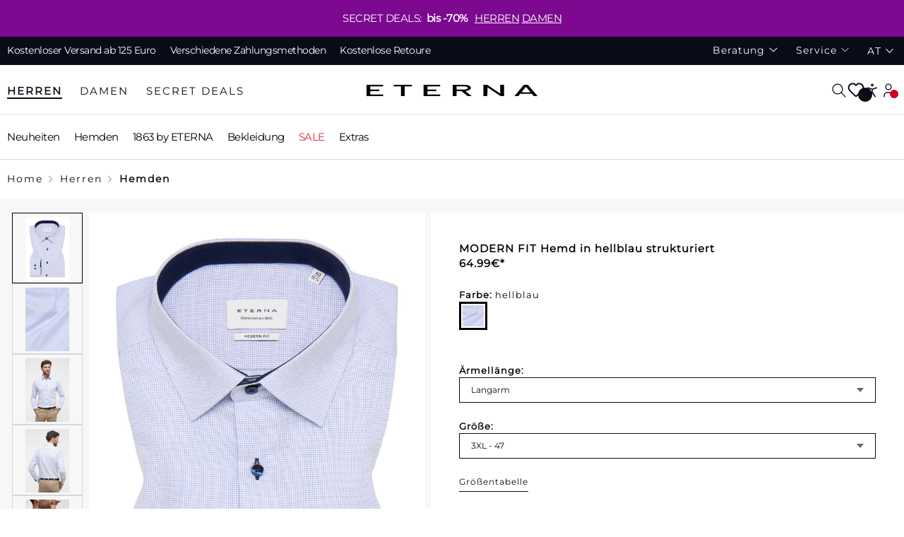

--- FILE ---
content_type: text/css
request_url: https://www.eterna.de/build/brand/6906.202512191149.css
body_size: 2801
content:
.icon-wrapper{display:inline-block}.icon-wrapper.is-pointer:hover{cursor:pointer}.icon-wrapper svg{height:100%;width:100%}.badge-widget .badge-list{display:flex;flex-direction:row;gap:.5rem}.badge-widget .badge-list-item{padding:.25rem .5rem}.loader-container[data-v-fb1fd214]{align-items:center;display:flex;flex:1;height:100%;justify-content:center;width:100%}.thumbnail[data-v-eae54f46]{height:100%;width:100%}.is-loading[data-v-eae54f46]{opacity:.1}.color-tile .loader-container[data-v-eae54f46]{display:block;height:100%;margin:0;width:100%}.current-color{font-weight:500}.color-tiles-wrapper{display:flex;flex-direction:row;flex-wrap:wrap;gap:.5rem}.color-tile{border:.1875rem solid #d4d8dc;cursor:pointer;height:2.5rem;padding:.125rem;width:2.5rem}.color-tile.selected{border-color:#000}.color-tile img{height:100%;width:100%}.property-group-name-preview{font-weight:400}.property-sleeves-wrapper{cursor:pointer}.property-sleeves-wrapper .property-sleeves-select{-webkit-appearance:none;-moz-appearance:none;appearance:none;background-color:transparent;background-image:url("data:image/svg+xml;charset=utf-8,%3Csvg xmlns='http://www.w3.org/2000/svg' width='10' height='6'%3E%3Cpath d='m0 0 5 6 5-6z' fill='%23666'/%3E%3C/svg%3E");background-position:right 1rem center;background-repeat:no-repeat;background-size:.6rem auto;display:flex;flex:1;padding:.5rem 1rem;pointer-events:none;width:100%}.property-sleeves-select-list{background-color:#fff;box-shadow:0 .375rem 1.25rem 0 rgba(0,0,0,.2);margin-top:.25rem;padding:.5rem;position:absolute;z-index:1000}.property-sleeves-select-list .property-sleeves-select-list-item{align-items:center;cursor:pointer;display:flex;font-size:.75rem;font-weight:500;justify-content:space-between;line-height:1.5;padding:.5rem}.property-sleeves-select-list .property-sleeves-select-list-item:hover{background-color:#f7f7f7}.property-sleeves-select-list .property-sleeves-select-list-item:not(:last-child){border-bottom:.0625rem solid #dee2e6}div[data-v-6af802f5]{letter-spacing:.0625rem}.product-detail-sale-price-wrapper[data-v-6af802f5]{align-items:center;-moz-column-gap:.9375rem;column-gap:.9375rem;display:flex}.product-detail-price-list-price[data-v-6af802f5]{font-size:.75rem;text-decoration:line-through}.product-detail-price-percentage[data-v-6af802f5]{color:#d0021b}.product-detail-price[data-v-6af802f5]{font-size:.9375rem;font-weight:600}.product-detail-price.is-sale[data-v-6af802f5],.product-detail-price.with-list-price[data-v-6af802f5]{color:#d0021b}.product-detail-price.no-price[data-v-6af802f5]{color:#686e74;font-weight:400}.offcanvas-header[data-v-4ac34f4f]{display:flex;flex-direction:row;font-weight:700;justify-content:space-between}.offcanvas-body[data-v-4ac34f4f]{display:flex;flex-direction:column;gap:1.5rem}.offcanvas-body legend[data-v-4ac34f4f]{font-size:.75rem;font-weight:700}.offcanvas-body input.form-check-input[data-v-4ac34f4f]{-webkit-appearance:none;-moz-appearance:none;appearance:none;border:.0625rem solid #d4d8dc;border-radius:0;height:1rem;width:1rem}.offcanvas-body input.form-check-input[data-v-4ac34f4f]:checked{background-image:unset}.restock-alert .restock-product-preview-wrapper{background-color:#f7f7f7;padding:1.25rem 1.5rem}.restock-alert .restock-product-preview-wrapper .restock-product-preview{background-color:#fff;display:flex;flex-direction:row;gap:1rem;padding:1.25rem}.restock-alert .restock-product-preview-wrapper .restock-product-preview .restock-product-image-wrapper img{width:6.25rem}.restock-alert .restock-product-info{display:flex;flex:1;flex-direction:column;font-size:.75rem;font-weight:500;gap:1rem;letter-spacing:0;line-height:1.4}.restock-alert .restock-product-info .product-name{line-clamp:unset;-webkit-line-clamp:unset;height:auto;margin:0}.restock-alert .restock-product-info .product-size{align-items:flex-start;display:flex;flex-direction:column;gap:.5rem}.restock-alert .restock-product-info .product-size .product-size-box{border:.0625rem solid;color:#090b17;font-weight:300;letter-spacing:.0625rem;line-height:1.5;padding:.5rem 1rem}.restock-alert .restock-alert-content{display:flex;flex-direction:column;gap:1.25rem;padding:1.25rem 1.5rem}.restock-alert .restock-alert-content .restock-alert-description{font-size:.75rem;font-weight:300;letter-spacing:.05rem;line-height:150%;margin:0}.restock-alert .restock-alert-content .restock-alert-form{display:flex;flex-direction:column;gap:1rem}.restock-alert .restock-alert-content .restock-alert-form input[type=email]{background-color:transparent;border:.0625rem solid;color:#070912;padding:.5rem 1rem}.restock-alert .restock-alert-content .restock-alert-form button{color:#fff;font-weight:500;letter-spacing:.0625rem;line-height:1.25rem;padding:1rem}.restock-alert .restock-alert-content .restock-alert-data-protection-wrapper{align-items:center;display:flex;justify-content:center}.restock-alert .restock-alert-content .restock-alert-data-protection-wrapper .restock-alert-data-protection{border-bottom:.0625rem solid;color:#090b17;font-size:.625rem;font-weight:300;letter-spacing:.0625rem;line-height:1.125rem;padding-bottom:.25rem;vertical-align:middle}.property-group-name[data-v-5b7c58d0]{align-items:center;display:flex;flex-direction:row;justify-content:space-between}select.property-option[data-v-5b7c58d0]{pointer-events:none}.property-sizes-wrapper[data-v-5b7c58d0]{cursor:pointer}select[data-v-5b7c58d0]::-ms-expand{appearance:none;border:0;box-shadow:none;display:none}.property-sizes-select[data-v-5b7c58d0]{-webkit-appearance:none;-moz-appearance:none;appearance:none;background-color:transparent;background-image:url("data:image/svg+xml;charset=utf-8,%3Csvg xmlns='http://www.w3.org/2000/svg' width='10' height='6'%3E%3Cpath d='m0 0 5 6 5-6z' fill='%23666'/%3E%3C/svg%3E");background-position:right 1rem center;background-repeat:no-repeat;background-size:.6rem auto;display:flex;flex:1;padding:.5rem 1rem;width:100%}.property-sizes-select-list[data-v-5b7c58d0]{background-color:#fff;box-shadow:0 .375rem 1.25rem 0 rgba(0,0,0,.2);margin-top:.25rem;padding:.5rem;position:absolute;z-index:1000}.property-sizes-select-list .property-sizes-select-list-item[data-v-5b7c58d0]{align-items:center;cursor:pointer;display:flex;font-size:.75rem;font-weight:500;justify-content:space-between;line-height:1.5;padding:.5rem}.property-sizes-select-list .property-sizes-select-list-item.onlyNos .property-sizes-select-list-item-label[data-v-5b7c58d0]{color:#838a92}.property-sizes-select-list .property-sizes-select-list-item[data-v-5b7c58d0]:hover{background-color:#f7f7f7}.property-sizes-select-list .property-sizes-select-list-item[data-v-5b7c58d0]:not(:last-child){border-bottom:.0625rem solid #dee2e6}.property-sizes-select-list .property-sizes-select-list-item .property-sizes-select-list-item-label[data-v-5b7c58d0]{min-width:2.1875rem}.property-sizes-select-list .property-sizes-select-list-item-actions[data-v-5b7c58d0]{text-align:center}.property-sizes-select-list .property-sizes-select-list-item-size-map[data-v-5b7c58d0]{display:inline-block}.property-sizes-select-list-item-restock-alert[data-v-5b7c58d0]{display:flex;flex-direction:row;gap:.5rem}.property-sizes-select-list-item-restock-alert .property-sizes-select-list-item-restock-alert-button[data-v-5b7c58d0]{background-color:transparent;border:none;color:#090b17;font-size:.75rem;padding:0;text-decoration:underline}.offcanvas-body[data-v-5b7c58d0]:has(.restock-alert){padding:0}#offcanvasSizeFinder .offcanvas-body[data-v-5b7c58d0]{padding:1.5rem}.offcanvas-header[data-v-5b7c58d0]{background-color:#fff;padding:1.6875rem 1.5rem}.offcanvas-header .btn-close[data-v-5b7c58d0]{border:none;opacity:1}.offcanvas-header .btn-close .icon[data-v-5b7c58d0]{color:#000}.offcanvas-restock-title[data-v-5b7c58d0]{font-size:.9375rem;font-weight:700;letter-spacing:0;line-height:1.4}.quantity-widget .property-option{background-color:transparent;display:flex;flex:1;padding:.5rem 1rem;width:100%}.quantity-widget .property-option.property-quantity-input{border-width:.0625rem;padding-right:.8125rem}.quantity-widget .property-option.property-quantity-select{-webkit-appearance:none;-moz-appearance:none;appearance:none;background-image:url("data:image/svg+xml;charset=utf-8,%3Csvg xmlns='http://www.w3.org/2000/svg' width='10' height='6'%3E%3Cpath d='m0 0 5 6 5-6z' fill='%23666'/%3E%3C/svg%3E");background-position:right 1rem center;background-repeat:no-repeat;background-size:.6rem auto;pointer-events:none}.quantity-widget .property-option.property-quantity-select:-ms-expand{appearance:none;border:0;box-shadow:none;display:none}.quantity-widget .property-option:disabled{background-color:#f9f9f9;cursor:not-allowed}.quantity-widget .select-wrapper{cursor:pointer}.quantity-widget .property-quantity-select-list{background-color:#fff;box-shadow:0 .375rem 1.25rem 0 rgba(0,0,0,.2);margin-top:.25rem;padding:.25rem .5rem;position:absolute;z-index:1000}.quantity-widget .property-quantity-select-list .property-quantity-select-list-item{align-items:center;cursor:pointer;display:flex;font-size:.75rem;font-weight:500;justify-content:space-between;line-height:1.5;padding:.25rem .5rem}.quantity-widget .property-quantity-select-list .property-quantity-select-list-item:hover{background-color:#f7f7f7}.quantity-widget .property-quantity-select-list .property-quantity-select-list-item:not(:last-child){border-bottom:.0625rem solid #dee2e6}.offcanvas-monogram[data-v-4417c864]{letter-spacing:.0625rem}.offcanvas-monogram-definition[data-v-4417c864]{display:flex;gap:1.5rem}.offcanvas-monogram-definition img[data-v-4417c864]{border-radius:unset;height:6.875rem;width:6.875rem}.monogram-letters[data-v-4417c864]{display:flex;gap:.75rem}.monogram-letters .monogram-letter[data-v-4417c864]{max-width:3.75rem}.monogram-yarn-color-list[data-v-4417c864]{display:flex;gap:.5rem;margin-top:.625rem}.monogram-yarn-color-list>div[data-v-4417c864]{border:.0625rem solid #d4d8dc;height:2.5rem;padding:.125rem;width:2.5rem}.monogram-yarn-color-list>div.selected[data-v-4417c864]{border-color:#000}.monogram-yarn-color-list .monogram-yarn-color-list-option[data-v-4417c864]{border:unset;height:100%;width:100%}.offcanvas-monogram-close[data-v-4417c864],.offcanvas-monogram-yarn-color .form-check .form-check-label[data-v-4417c864]{cursor:pointer}.monogram-price-summary-wrapper[data-v-4417c864]{display:flex;flex-direction:column;gap:1rem}.monogram-price-summary-wrapper>div[data-v-4417c864]{display:flex;justify-content:space-between}.price-summary-total[data-v-4417c864]{font-weight:700}.monogram-revocation[data-v-4417c864]{font-size:.75rem}.is-invalid[data-v-4417c864]{padding-right:0}.monogram-config-summary[data-v-4417c864]{align-items:center;display:flex;font-size:.75rem;justify-content:space-between;letter-spacing:.0625rem;line-height:1.125rem;margin-top:.9375rem;vertical-align:middle}.monogram-config-summary span[data-v-4417c864]{background-color:#f8f9fa;padding:.5rem 1rem}.btn-link[data-v-4417c864]{font-size:.75rem;font-weight:300;letter-spacing:.0625rem;line-height:1.125rem;margin:0;padding:0;text-transform:unset}.detail-promotion-wrapper[data-v-fb9535ce]{display:flex;flex-direction:column;gap:.625rem}.btn[data-v-fb9535ce]{all:unset;display:flex;flex-direction:row;justify-content:space-between;width:100%}.btn[data-v-fb9535ce],.copy-to-clipboard[data-v-fb9535ce]{cursor:pointer}.promotion-description[data-v-fb9535ce]{padding-top:.625rem}.collapse-icon[data-v-fb9535ce]{font-weight:600}#saiz-widget-container{height:0}.saiz-widget-button-custom{margin-right:1.25rem!important}.highlighted-properties{align-items:flex-start;display:flex;flex:1;flex-direction:column;gap:.5rem;justify-content:center}@media screen and (min-width:767px){.highlighted-properties{align-items:flex-end;flex-direction:row}}.highlighted-properties .property-item{align-items:center;display:flex;flex:1;flex-direction:row;gap:1rem;justify-content:center}@media screen and (min-width:767px){.highlighted-properties .property-item{flex-direction:column;gap:.25rem;padding:1rem}.highlighted-properties .property-item:not(:last-child){border-right:.0625rem solid #dee2e6}}.highlighted-properties .property-item img{height:2.1875rem!important;width:2.1875rem!important}.size-finder-table-widget{display:flex;flex-direction:column;font-size:.75rem;font-weight:400;gap:1rem;letter-spacing:0;line-height:140%;vertical-align:middle}.size-finder-table-widget .size-finder-table-header-label{align-items:center;display:flex;flex-direction:row;gap:.5rem;line-height:100%}.size-finder-table-widget .size-finder-table{border:.0625rem solid #090b17}.size-finder-table-widget .size-finder-table-selects{display:flex;gap:.5rem}.size-finder-table-widget .size-finder-table-selects .v-select{flex:1}.size-finder-table-widget .size-finder-info{background-color:#e9ecef}.size-finder-table-widget .size-finder-info-text{align-items:baseline;display:flex;gap:.25rem;padding:1rem .5rem}.size-finder-table-widget .size-finder-info-image-wrapper{align-items:center;display:flex;height:20.625rem;justify-content:center}.size-finder-table-widget .size-finder-info-image-wrapper img{max-width:12.5rem}.size-finder-table-widget .size-finder-table-header{align-items:center;display:flex;justify-content:space-between}.size-finder-table-widget table td{font-size:.75rem;font-weight:400;letter-spacing:0;line-height:140%;text-align:center;vertical-align:middle}.size-finder-table-widget table thead{background-color:#000;color:#fff}.size-finder-table-widget table thead td{font-style:Bold;font-weight:700}.size-finder-table-widget table tbody tr:nth-child(2n){background-color:#e9ecef}.size-finder-table-widget table tbody td,.size-finder-table-widget table tbody tr{border:none!important}.size-finder-table-widget table tbody td.highlight,.size-finder-table-widget table tbody tr:hover{background-color:#fff3cd}.size-finder-table-widget .active{color:#0d6efd}.fit-list-option{background-color:#f7f7f7;display:flex;flex-direction:row;gap:1.5rem;padding:2.03125rem 2.5rem}.fit-list-option .fit-list-option-thumbnail{width:4.6875rem!important}@media (min-width:768px){.fit-list-option .fit-list-option-thumbnail{height:6.25rem!important;width:auto!important}.fit-list-option{align-items:center;flex-basis:50%;flex-direction:column;max-width:48%}}.fit-list-option-text{display:flex;flex-direction:column;gap:.5rem;text-align:left}@media (min-width:768px){.fit-list-option-text{align-items:center;text-align:center}}.fit-list-option-name{font-size:.875rem;font-weight:700;vertical-align:middle}.fit-list-option-description{font-size:.75rem;font-weight:400;letter-spacing:0}.fit-list-option-shapes{font-size:.75rem}.fit-list-option-shapes-label{font-weight:400;text-decoration:underline}.size-finder-fit-widget{display:flex;flex-direction:row;flex-wrap:wrap;gap:1rem;letter-spacing:.0625rem;line-height:140%;text-align:center}.size-finder-fit-widget .fit-list-option-shapes-label{cursor:pointer}.size-finder-fit-widget .fit-list-option-shapes-values{font-weight:700}.size-finder-shape-widget{display:flex;flex-direction:column;gap:1rem;letter-spacing:.0625rem;line-height:140%}@media (min-width:768px){.size-finder-shape-widget{flex-direction:row;flex-wrap:wrap}}.size-finder-shape-widget .size-finder-shape-widget-option{align-items:center;background-color:#f7f7f7;display:flex;flex:1;flex-direction:row;gap:1.5rem;padding:2rem}@media (min-width:768px){.size-finder-shape-widget .size-finder-shape-widget-option{flex-direction:column;min-width:45%}}.size-finder-shape-widget .size-finder-shape-widget-option-text{display:flex;flex-direction:column;gap:.5rem}.size-finder-shape-widget .size-finder-shape-widget-option-name{font-size:.875rem;font-style:Bold;font-weight:700;vertical-align:middle}.size-finder-shape-widget .size-finder-shape-widget-option-description{font-size:.75rem;font-weight:400;letter-spacing:0}.size-finder-shape-widget .size-finder-shape-widget-option-shapes{font-size:.75rem}.size-finder-shape-widget .size-finder-shape-widget-option-shapes-label{cursor:pointer;font-weight:400;text-decoration:underline}.size-finder-shape-widget .size-finder-shape-widget-option-shapes-values{font-weight:700}.size-finder-shape-widget .size-finder-shape-widget-option-thumbnail{width:6.25rem!important}@media (min-width:768px){.size-finder-shape-widget .size-finder-shape-widget-option-thumbnail{height:10.625rem!important;width:auto!important}}.size-finder-measuring-widget .size-finder-measuring-widget-step-list{display:flex;flex-direction:row;flex-wrap:nowrap;gap:2.5rem;overflow-x:auto;padding-bottom:1rem}@media screen and (min-width:768px){.size-finder-measuring-widget .size-finder-measuring-widget-step-list{flex-direction:column;padding-bottom:0}}.size-finder-measuring-widget .size-finder-measuring-widget-step-item{align-items:flex-start;display:flex;flex-direction:column;gap:1.5rem}@media screen and (min-width:768px){.size-finder-measuring-widget .size-finder-measuring-widget-step-item{flex-direction:row}}.size-finder-measuring-widget .size-finder-measuring-widget-step-thumbnail{width:70vw}@media screen and (min-width:768px){.size-finder-measuring-widget .size-finder-measuring-widget-step-thumbnail{max-width:12.5rem}}.size-finder-measuring-widget .size-finder-measuring-widget-step-title{align-items:center;display:flex;flex-direction:row;font-weight:700;gap:.5rem}.size-finder-measuring-widget .size-finder-measuring-widget-step-content{display:flex;flex:1;flex-direction:column;font-size:.75rem;font-weight:400;gap:.5rem;letter-spacing:0;line-height:140%;vertical-align:middle}.size-finder-measuring-widget .size-finder-measuring-widget-step-count{align-items:center;background-color:#000;border-radius:3.125rem;color:#fff;display:inline-flex;height:1.5rem;justify-content:center;width:1.5rem}.size-finder-measuring-widget img{-o-object-fit:cover;object-fit:cover}.size-finder-widget{display:inline-flex}.size-finder-widget .size-finder-button{cursor:pointer;display:flex;flex-direction:row;gap:.125rem}.size-finder-widget .size-finder-button-highlight{align-items:center;border-bottom:.0625rem solid;display:flex;font-size:.75rem;font-weight:300;letter-spacing:.0625rem;line-height:1.5em;padding-bottom:.25rem;vertical-align:middle}.size-finder-widget .v-tabs{border-bottom:.0625rem solid #e9ecef}.size-finder-widget .v-tabs-window{margin-top:1.5rem}.size-finder-widget .v-select__selection-text{font-weight:700}.size-finder-widget .offcanvas-title{font-size:1rem!important;letter-spacing:0;line-height:140%}.size-finder-widget .offcanvas-header{background-color:unset;padding:1.5rem}.size-finder-widget .size-finder-offcanvas{--bs-offcanvas-width:100%}@media (min-width:768px){.size-finder-widget .size-finder-offcanvas{--bs-offcanvas-width:40.625rem}}.buy-box-section.badges{margin-bottom:1rem}.buy-box-section.model-information{margin-top:-1.25rem}.buy-box-section.saiz{display:none!important}.buy-box-section.item-restock-alert.wrapper{display:flex;flex-direction:row;gap:.5rem}.buy-box-section.item-restock-alert.wrapper .item-restock-alert-button{cursor:pointer;text-decoration:underline}

--- FILE ---
content_type: application/javascript;charset=utf-8
request_url: https://eterna-6-at.arc.epoq.de/inbound-servletapi/getRecommendations?tenantId=eterna-6-at&rules=pdpAlternative(6)%3BrecentlyViewed(6)&sessionId=212c49d62d395b233fab7a348783e3ad&widgetTheme=json2&epoqWidget=&fields=e%3Aold_price%2Cfrom_price%2Cg%3Aproduct_type%2Cg%3Acolor%2Ce%3AnewArticle%2Cc%3Acustom5%2Cc%3Acustom7%2Cc%3Acustom10%2Ce%3Asegment%2Cc%3AMuster%2Cc%3ASchnitt%2Ctrageanlass_value%2Cpassform_value%2Csustainability_levels_value%2Cfarbe_value%2Cismonogram_value%2Cismasterpiece_value%2Cbest_in_class_value%2Cqualitaet_value%2Cc%3AKragenform&customerId=temp_019bd15733d7717c9113b0e41919f66f&callback=eq_jsonp1768744534295
body_size: 1195
content:
eq_jsonp1768744534295({"recommendations":{"domain":[{"@no":"0","@rules":"pdpAlternative(6)","recommendationId":{"$":"7461aca1-f473-11f0-a6f0-000074caac9b"},"headline":{"$":"Empfehlungen"},"items":{"item":[{"@no":"0","@id":"1SH04302-01-11-42-1\/1","@name":"MODERN FIT Luxury Shirt in hellblau unifarben","@link":"https:\/\/www.eterna.de\/at\/modern-fit-luxury-shirt-in-hellblau-unifarben\/1sh04302-01-11-42-1-1","@image_link":"https:\/\/www.eterna.de\/media\/1000x1000x90\/ee\/25\/e2\/1699062963\/1SH04302_01-11_model_front_big.jpg","@price":"79.99","@feedbackurl":"http:\/\/rs1.epoq.de\/inbound-servletapi\/click?tenantId=eterna-6-at&sessionId=212c49d62d395b233fab7a348783e3ad&recommendationId=7461aca1-f473-11f0-a6f0-000074caac9b&productId=1SH04302-01-11-42-1\/1&target=https%3A%2F%2Fwww.eterna.de%2Fat%2Fmodern-fit-luxury-shirt-in-hellblau-unifarben%2F1sh04302-01-11-42-1-1","@old_price":"79.99","@from_price":"79.99 EUR","@product_type":"Hemden","@color":"","@newArticle":"true","@custom5":"","@custom7":"","@custom10":"","@segment":"","@Muster":"","@Schnitt":"","@trageanlass_value":"Everyday,Business","@passform_value":"MODERN FIT","@sustainability_levels_value":"superior","@farbe_value":"hellblau","@ismonogram_value":"true","@ismasterpiece_value":"true","@best_in_class_value":"Luxury Shirt","@qualitaet_value":"Twill","@Kragenform":"Kent-Kragen"},{"@no":"1","@id":"1SH05531-00-01-42-1\/1","@name":"MODERN FIT Cover Shirt in weiß unifarben","@link":"https:\/\/www.eterna.de\/at\/modern-fit-cover-shirt-in-weiss-unifarben\/1sh05531-00-01-42-1-1","@image_link":"https:\/\/www.eterna.de\/media\/1000x1000x90\/6f\/0e\/90\/1702433061\/1SH05531_00-01_model_front_big.jpg","@price":"69.99","@feedbackurl":"http:\/\/rs1.epoq.de\/inbound-servletapi\/click?tenantId=eterna-6-at&sessionId=212c49d62d395b233fab7a348783e3ad&recommendationId=7461aca1-f473-11f0-a6f0-000074caac9b&productId=1SH05531-00-01-42-1\/1&target=https%3A%2F%2Fwww.eterna.de%2Fat%2Fmodern-fit-cover-shirt-in-weiss-unifarben%2F1sh05531-00-01-42-1-1","@old_price":"69.99","@from_price":"69.99 EUR","@product_type":"Hemden,Business-Hemden","@color":"","@newArticle":"true","@custom5":"","@custom7":"","@custom10":"","@segment":"","@Muster":"","@Schnitt":"","@trageanlass_value":"Everyday,Business","@passform_value":"MODERN FIT","@sustainability_levels_value":"high","@farbe_value":"weiß","@ismonogram_value":"true","@ismasterpiece_value":"true","@best_in_class_value":"Cover Shirt","@qualitaet_value":"Twill","@Kragenform":"Kent-Kragen"},{"@no":"2","@id":"1SH18141-01-12-40-1\/1","@name":"SLIM FIT Hemd in himmelblau unifarben","@link":"https:\/\/www.eterna.de\/at\/slim-fit-hemd-in-himmelblau-unifarben\/1sh18141-01-12-40-1-1","@image_link":"https:\/\/www.eterna.de\/media\/1000x1000x90\/84\/ff\/0d\/1760585078\/1SH18141_01-12_model_front_big.jpg","@price":"49.99","@feedbackurl":"http:\/\/rs1.epoq.de\/inbound-servletapi\/click?tenantId=eterna-6-at&sessionId=212c49d62d395b233fab7a348783e3ad&recommendationId=7461aca1-f473-11f0-a6f0-000074caac9b&productId=1SH18141-01-12-40-1\/1&target=https%3A%2F%2Fwww.eterna.de%2Fat%2Fslim-fit-hemd-in-himmelblau-unifarben%2F1sh18141-01-12-40-1-1","@old_price":"69.99","@from_price":"","@product_type":"Hemden","@color":"","@newArticle":"true","@custom5":"","@custom7":"","@custom10":"","@segment":"","@Muster":"","@Schnitt":"","@trageanlass_value":"","@passform_value":"SLIM FIT","@sustainability_levels_value":"","@farbe_value":"himmelblau","@ismonogram_value":"true","@ismasterpiece_value":"false","@best_in_class_value":"","@qualitaet_value":"Popeline","@Kragenform":"Kent-Kragen"},{"@no":"3","@id":"1SH00378-00-01-42-1\/1","@name":"SLIM FIT Jersey Shirt in weiß unifarben","@link":"https:\/\/www.eterna.de\/at\/slim-fit-jersey-shirt-in-weiss-unifarben\/1sh00378-00-01-42-1-1","@image_link":"https:\/\/www.eterna.de\/media\/1000x1000x90\/62\/86\/35\/1697588688\/1SH00378_00-01_model_front_big.jpg","@price":"79.99","@feedbackurl":"http:\/\/rs1.epoq.de\/inbound-servletapi\/click?tenantId=eterna-6-at&sessionId=212c49d62d395b233fab7a348783e3ad&recommendationId=7461aca1-f473-11f0-a6f0-000074caac9b&productId=1SH00378-00-01-42-1\/1&target=https%3A%2F%2Fwww.eterna.de%2Fat%2Fslim-fit-jersey-shirt-in-weiss-unifarben%2F1sh00378-00-01-42-1-1","@old_price":"79.99","@from_price":"","@product_type":"Hemden","@color":"","@newArticle":"true","@custom5":"","@custom7":"","@custom10":"","@segment":"","@Muster":"","@Schnitt":"","@trageanlass_value":"Everyday,Casual,Business","@passform_value":"SLIM FIT","@sustainability_levels_value":"superior","@farbe_value":"weiß","@ismonogram_value":"true","@ismasterpiece_value":"false","@best_in_class_value":"Jersey Shirt","@qualitaet_value":"Jersey","@Kragenform":"Hai-Kragen"},{"@no":"4","@id":"1SH05518-00-01-40-1\/1","@name":"SLIM FIT Cover Shirt in weiß unifarben","@link":"https:\/\/www.eterna.de\/at\/slim-fit-cover-shirt-in-weiss-unifarben\/1sh05518-00-01-40-1-1","@image_link":"https:\/\/www.eterna.de\/media\/1000x1000x90\/f0\/05\/de\/1699063604\/1SH05518_00-01_model_front_big.jpg","@price":"69.99","@feedbackurl":"http:\/\/rs1.epoq.de\/inbound-servletapi\/click?tenantId=eterna-6-at&sessionId=212c49d62d395b233fab7a348783e3ad&recommendationId=7461aca1-f473-11f0-a6f0-000074caac9b&productId=1SH05518-00-01-40-1\/1&target=https%3A%2F%2Fwww.eterna.de%2Fat%2Fslim-fit-cover-shirt-in-weiss-unifarben%2F1sh05518-00-01-40-1-1","@old_price":"69.99","@from_price":"","@product_type":"Hemden,Business-Hemden","@color":"","@newArticle":"true","@custom5":"","@custom7":"","@custom10":"","@segment":"","@Muster":"","@Schnitt":"","@trageanlass_value":"Everyday,Business","@passform_value":"SLIM FIT","@sustainability_levels_value":"high","@farbe_value":"weiß","@ismonogram_value":"true","@ismasterpiece_value":"true","@best_in_class_value":"Cover Shirt","@qualitaet_value":"Twill","@Kragenform":"Hai-Kragen"},{"@no":"5","@id":"1SH04299-01-11-42-1\/1","@name":"SLIM FIT Luxury Shirt in hellblau unifarben","@link":"https:\/\/www.eterna.de\/at\/slim-fit-luxury-shirt-in-hellblau-unifarben\/1sh04299-01-11-42-1-1","@image_link":"https:\/\/www.eterna.de\/media\/1000x1000x90\/eb\/b7\/68\/1674269568\/1SH04299_01-11_model_front_big.jpg","@price":"79.99","@feedbackurl":"http:\/\/rs1.epoq.de\/inbound-servletapi\/click?tenantId=eterna-6-at&sessionId=212c49d62d395b233fab7a348783e3ad&recommendationId=7461aca1-f473-11f0-a6f0-000074caac9b&productId=1SH04299-01-11-42-1\/1&target=https%3A%2F%2Fwww.eterna.de%2Fat%2Fslim-fit-luxury-shirt-in-hellblau-unifarben%2F1sh04299-01-11-42-1-1","@old_price":"79.99","@from_price":"","@product_type":"Hemden,Business-Hemden","@color":"","@newArticle":"true","@custom5":"","@custom7":"","@custom10":"","@segment":"","@Muster":"","@Schnitt":"","@trageanlass_value":"Everyday,Business","@passform_value":"SLIM FIT","@sustainability_levels_value":"superior","@farbe_value":"hellblau","@ismonogram_value":"true","@ismasterpiece_value":"true","@best_in_class_value":"Luxury Shirt","@qualitaet_value":"Twill","@Kragenform":"Hai-Kragen"}]}},{"@no":"1","@rules":"recentlyViewed(6)","recommendationId":{"$":"746221d0-f473-11f0-a6f0-000074caac9b"}}]}});

--- FILE ---
content_type: application/javascript
request_url: https://www.eterna.de/build/brand/5788.202512191149.js
body_size: 4033
content:
"use strict";(self.webpackChunketerna_shop=self.webpackChunketerna_shop||[]).push([[5788],{85788:(e,t,n)=>{n.r(t),n.d(t,{default:()=>v});var l=n(50113),i=n(59536);function r(e){return r="function"==typeof Symbol&&"symbol"==typeof Symbol.iterator?function(e){return typeof e}:function(e){return e&&"function"==typeof Symbol&&e.constructor===Symbol&&e!==Symbol.prototype?"symbol":typeof e},r(e)}function o(e,t,n){return(t=function(e){var t=function(e,t){if("object"!=r(e)||!e)return e;var n=e[Symbol.toPrimitive];if(void 0!==n){var l=n.call(e,t||"default");if("object"!=r(l))return l;throw new TypeError("@@toPrimitive must return a primitive value.")}return("string"===t?String:Number)(e)}(e,"string");return"symbol"==r(t)?t:t+""}(t))in e?Object.defineProperty(e,t,{value:n,enumerable:!0,configurable:!0,writable:!0}):e[t]=n,e}function a(e){return function(e){if(Array.isArray(e))return s(e)}(e)||function(e){if("undefined"!=typeof Symbol&&null!=e[Symbol.iterator]||null!=e["@@iterator"])return Array.from(e)}(e)||d(e)||function(){throw new TypeError("Invalid attempt to spread non-iterable instance.\nIn order to be iterable, non-array objects must have a [Symbol.iterator]() method.")}()}function u(e,t){return function(e){if(Array.isArray(e))return e}(e)||function(e,t){var n=null==e?null:"undefined"!=typeof Symbol&&e[Symbol.iterator]||e["@@iterator"];if(null!=n){var l,i,r,o,a=[],u=!0,d=!1;try{if(r=(n=n.call(e)).next,0===t){if(Object(n)!==n)return;u=!1}else for(;!(u=(l=r.call(n)).done)&&(a.push(l.value),a.length!==t);u=!0);}catch(e){d=!0,i=e}finally{try{if(!u&&null!=n.return&&(o=n.return(),Object(o)!==o))return}finally{if(d)throw i}}return a}}(e,t)||d(e,t)||function(){throw new TypeError("Invalid attempt to destructure non-iterable instance.\nIn order to be iterable, non-array objects must have a [Symbol.iterator]() method.")}()}function d(e,t){if(e){if("string"==typeof e)return s(e,t);var n={}.toString.call(e).slice(8,-1);return"Object"===n&&e.constructor&&(n=e.constructor.name),"Map"===n||"Set"===n?Array.from(e):"Arguments"===n||/^(?:Ui|I)nt(?:8|16|32)(?:Clamped)?Array$/.test(n)?s(e,t):void 0}}function s(e,t){(null==t||t>e.length)&&(t=e.length);for(var n=0,l=Array(t);n<t;n++)l[n]=e[n];return l}const c={name:"GaTracking",inject:["breadcrumbs","category","gender","allPossibleColors","allPossibleSizes","allPossibleSleeves","sellableVariants"],props:{selectedVariant:{type:Object,required:!1}},data:function(){return{certifications:[{"@type":"Certification",name:"STANDARD 100 by OEKO-TEX",description:"Textiles geprüft auf Schadstoffe…",identifier:"OEKO-TEX® STANDARD 100",url:"https://www.oeko-tex.com/de/unsere-standards/oeko-tex-standard-100/"},{"@type":"Certification",name:"STeP by OEKO-TEX",description:"Zertifizierung für nachhaltige…",identifier:"OEKO-TEX® STeP",url:"https://www.oeko-tex.com/de/unsere-standards/oeko-tex-step/"},{"@type":"Certification",name:"MADE IN GREEN by OEKO-TEX",description:"Nachhaltigkeitslabel…",identifier:"OEKO-TEX® MADE IN GREEN",url:"https://www.oeko-tex.com/de/unsere-standards/oeko-tex-made-in-green/"},{"@type":"Certification",name:"Grüner Knopf",description:"Staatliches deutsches Siegel…",identifier:"Grüner Knopf",url:"https://gruener-knopf.de/"}]}},emits:["updateDataLayerItem"],watch:{selectedVariant:function(){this.pushToDataLayer(),this.$emit("updateDataLayerItem",this.meta),this.injectJsonLd()}},mounted:function(){this.pushToDataLayer(),this.$emit("updateDataLayerItem",this.meta),this.injectJsonLd()},methods:{buildVariant:function(e){var t,n,l,r,o,a,u,d,s,c,v;return e?{"@type":"Product",name:null!==(t=null==e?void 0:e.name)&&void 0!==t?t:null,sku:null!==(n=null==e?void 0:e.pn)&&void 0!==n?n:null,productId:null!==(l=null==e?void 0:e.id)&&void 0!==l?l:null,gtin13:null!==(r=null==e?void 0:e.ean)&&void 0!==r?r:null,mpn:null!==(o=null==e?void 0:e.idMan)&&void 0!==o?o:null,image:null!==(a=null==e||null===(u=e.media)||void 0===u?void 0:u.map(function(e){return e.path}))&&void 0!==a?a:null,color:null!==(d=null==e?void 0:e.color)&&void 0!==d?d:null,size:null!==(s=null==e?void 0:e.size)&&void 0!==s?s:null,material:i.p.getD365PropertyString(i.p.getEternaDefaults().D365_COMPOSITIONS_ATTRIBUTE_ID,e),offers:{"@type":"Offer",priceCurrency:"EUR",price:null!==(c=null==e||null===(v=e.price)||void 0===v?void 0:v.gross)&&void 0!==c?c:null,availability:(null==e?void 0:e.stock)>0?"https://schema.org/InStock":"https://schema.org/OutOfStock",seller:{"@type":"Organization",name:"ETERNA Mode GmbH"}}}:null},createProductJsonLd:function(){var e,t,n,l,i,r,o,a,u,d,s,c,v,p,h,m,f=this,g=this.selectedVariant,y={"@context":"https://schema.org","@type":"ProductGroup",name:null!==(e=null==g?void 0:g.name)&&void 0!==e?e:"",description:null!==(t=null==g?void 0:g.description)&&void 0!==t?t:"",slogan:this.getBulletpoints,sku:null!==(n=null==g?void 0:g.pn)&&void 0!==n?n:null,productId:null!==(l=null==g?void 0:g.id)&&void 0!==l?l:null,mpn:null!==(i=null==g?void 0:g.idMan)&&void 0!==i?i:null,gtin13:null!==(r=null==g?void 0:g.ean)&&void 0!==r?r:null,image:this.imageUrls,material:this.materials,color:null!==(o=null==g?void 0:g.color)&&void 0!==o?o:null,size:null!==(a=null==g?void 0:g.size)&&void 0!==a?a:null,pattern:null!==(u=null==g?void 0:g.pattern)&&void 0!==u?u:null,category:null!==(d=this.category)&&void 0!==d?d:null,hasCertification:this.getCertifications,variesBy:this.variesBy,audience:{"@type":"Audience",name:null!==(s=this.gender)&&void 0!==s?s:null},brand:{"@type":"Brand",name:null!==(c=this.brand)&&void 0!==c?c:"ETERNA"},offers:{"@type":"Offer",priceCurrency:"EUR",price:null!==(v=null==g||null===(p=g.price)||void 0===p?void 0:p.gross)&&void 0!==v?v:null,url:window.location.href,availability:(null==g?void 0:g.stock)>0?"https://schema.org/InStock":"https://schema.org/OutOfStock",seller:{"@type":"Organization",name:"ETERNA Mode GmbH"}}},b=null===(h=this.selectedVariant)||void 0===h?void 0:h.fit,S=this.sellableVariants.filter(function(e){return e.fit===b});(null==S?void 0:S.length)>0&&(y.hasVariant=S.map(function(e){return f.buildVariant(e)}));var E={"@context":"https://schema.org","@type":"BreadcrumbList",name:"Breadcrumbs",itemListElement:this.breadcrumbs.map(function(e,t){return{"@type":"ListItem",position:t+1,name:e,item:"".concat(window.location.origin,"/").concat(e.toLowerCase().replace(/\s+/g,"-"))}})},V={"@context":"https://schema.org","@type":"WebPage",name:null!==(m=null==g?void 0:g.name)&&void 0!==m?m:"",url:window.location.href,isPartOf:{"@type":"WebSite",name:"ETERNA",url:window.location.origin},isFamilyFriendly:!0};return JSON.stringify([y,E,V],null,2)},injectJsonLd:function(){var e=document.querySelector('script[type="application/ld+json"].eterna-product');e&&e.remove();var t=document.createElement("script");t.type="application/ld+json",t.classList.add("eterna-product"),t.text=this.createProductJsonLd(),document.head.appendChild(t)},pushToDataLayer:function(){l.A.pushToDataLayer("viewItem",{ecommerce:{items:[this.meta],action:{id:this.id,name:"view_item"}},content:{type:"productdetail",subtype:"productdetail"}})}},computed:o(o(o(o({imageUrls:function(){var e,t;return null!==(e=null===(t=this.selectedVariant)||void 0===t||null===(t=t.media)||void 0===t?void 0:t.map(function(e){return e.path}))&&void 0!==e?e:null},materials:function(){return i.p.getD365PropertyString(i.p.getEternaDefaults().D365_COMPOSITIONS_ATTRIBUTE_ID,this.selectedVariant)},getCertifications:function(){var e=i.p.getD365PropertyString(i.p.getEternaDefaults().D365_CSR_ATTRIBUTE_ID,this.selectedVariant);return e?this.certifications.filter(function(t){return t.name.toLowerCase()===e.toLowerCase()}):null},getBulletpoints:function(){return i.p.getD365PropertyString(i.p.getEternaDefaults().D365_BULLETPOINTS_ATTRIBUTE_ID,this.selectedVariant)},variesBy:function(){var e=[];return this.allPossibleColors.length>1&&e.push("https://schema.org/color"),this.allPossibleSizes.length>1&&e.push("https://schema.org/size"),this.allPossibleSleeves.length>1&&e.push("https://schema.org/sleeve"),e},brand:function(){return i.p.getD365PropertyString(i.p.getEternaDefaults().D365_BRAND_ATTRIBUTE_ID,this.selectedVariant)},id:function(){var e,t,n=null===(e=this.selectedVariant)||void 0===e||null===(e=e.pn)||void 0===e?void 0:e.split("-");return n?"".concat(n[0],"-").concat(null===(t=this.selectedVariant)||void 0===t?void 0:t.colorCode):null},length:function(){var e,t=null===(e=this.selectedVariant)||void 0===e||null===(e=e.pn)||void 0===e?void 0:e.split("-");return t?t[t.length-1]:null},meta:function(){var e,t,n,l,i,r,o,a,d,s,c=this.selectedVariant,v=[["breadcrumb",this.breadcrumbs.join("|")],["category",this.genderMap[null==c||null===(e=c.pn)||void 0===e?void 0:e.slice(0,1)]],["category2",this.areaMap[null==c||null===(t=c.pn)||void 0===t?void 0:t.slice(1,3)]],["id",this.id],["idMaster",null==c?void 0:c.idMaster],["productId",null==c?void 0:c.id],["name",null==c?void 0:c.name],["material",null==c?void 0:c.material],["length",this.length],["pattern",null==c?void 0:c.pattern],["color",null==c?void 0:c.color],["size",null==c?void 0:c.size],["idMan",null==c?void 0:c.idMan],["variant",[null==c?void 0:c.color,null==c?void 0:c.size,null==c?void 0:c.sleeve].filter(Boolean).join("|")],["ean",null==c?void 0:c.ean],["availability",(null==c?void 0:c.stock)>0],["entryDate",null!=c&&null!==(n=c.releaseDate)&&void 0!==n&&n.date?new Date(Date.parse(c.releaseDate.date)).toISOString().split("T")[0]:null],["type","product"],["idVariant",null==c?void 0:c.pn],["price",null==c||null===(l=c.price)||void 0===l?void 0:l.gross],["priceNet",Number(Math.round(null==c||null===(i=c.price)||void 0===i?void 0:i.net).toFixed(2))],["priceRetail",null==c||null===(r=c.price)||void 0===r?void 0:r.listPriceGross],["discountPercent",null==c||null===(o=c.price)||void 0===o?void 0:o.percentageGross],["discount",(null==c||null===(a=c.price)||void 0===a?void 0:a.listPriceGross)-(null==c||null===(d=c.price)||void 0===d?void 0:d.gross)],["quantity",1],["badges",this.productBadges],["offer",(null==c||null===(s=c.price)||void 0===s||null===(s=s.percentage)||void 0===s?void 0:s.gross)>0?"sale":"standard"]];return Object.fromEntries(v.filter(function(e){var t=u(e,2),n=(t[0],t[1]);return null!=n}))},productBadges:function(){var e,t,n,l=a(null!==(e=null===(t=this.selectedVariant)||void 0===t||null===(t=t.badges)||void 0===t?void 0:t.map(function(e){return e.text}))&&void 0!==e?e:[]);return(null===(n=this.selectedVariant)||void 0===n||null===(n=n.price)||void 0===n?void 0:n.percentageGross)>0&&l.push("discount"),l.join("|")},genderMap:function(){return{1:"MALE",2:"FEMALE",3:"UNISEX",4:"CHILD"}},areaMap:function(){return{AC:"ACCESSOIRES",SH:"SHIRT",BL:"BLOUSE",JA:"JACKET",SP:"SHIRTS_AND_POLOS",KN:"KNIT",SW:"SWEAT",BC:"BLOUSE_COLLAR",VE:"VESTS",DR:"DRESS",SK:"SKIRT",TR:"TRANSPORT"}}},"productBadges",function(){var e,t,n,l=[],i=null!==(e=null===(t=this.selectedVariant)||void 0===t||null===(t=t.badges)||void 0===t?void 0:t.map(function(e){return e.text}))&&void 0!==e?e:null;return i&&(l=i),(null===(n=this.selectedVariant)||void 0===n||null===(n=n.price)||void 0===n?void 0:n.percentageGross)>0&&l.push("discount"),l.join("|")}),"id",function(){var e,t,n=null===(e=this.selectedVariant)||void 0===e?void 0:e.pn.split("-");return n&&n.length?"".concat(n[0],"-").concat(null===(t=this.selectedVariant)||void 0===t?void 0:t.colorCode):null}),"length",function(){var e,t=null===(e=this.selectedVariant)||void 0===e?void 0:e.pn.split("-");return t&&t.length?t[t.length-1]:null}),"meta",function(){var e,t,n,l,i,r,o,a,u,d,s,c,v,p,h,m,f,g,y,b,S,E,V,T,D,O,I,A,w,P,C,L,R,M,N,B,k,j,_,x,z,G,U,K,J,X,H,F,q,W=[{name:"breadcrumb",value:this.breadcrumbs.join("|")},{name:"category",value:null!==(e=this.genderMap[null===(t=this.selectedVariant)||void 0===t||null===(t=t.pn)||void 0===t?void 0:t.slice(0,1)])&&void 0!==e?e:null},{name:"category2",value:null!==(n=this.areaMap[null===(l=this.selectedVariant)||void 0===l||null===(l=l.pn)||void 0===l?void 0:l.slice(1,3)])&&void 0!==n?n:null},{name:"id",value:null!==(i=this.id)&&void 0!==i?i:null},{name:"idMaster",value:null===(r=this.selectedVariant)||void 0===r?void 0:r.idMaster},{name:"productId",value:null!==(o=null===(a=this.selectedVariant)||void 0===a?void 0:a.id)&&void 0!==o?o:null},{name:"name",value:null!==(u=null===(d=this.selectedVariant)||void 0===d?void 0:d.name)&&void 0!==u?u:null},{name:"material",value:null!==(s=null===(c=this.selectedVariant)||void 0===c?void 0:c.material)&&void 0!==s?s:null},{name:"length",value:null!==(v=this.length)&&void 0!==v?v:null},{name:"pattern",value:null!==(p=null===(h=this.selectedVariant)||void 0===h?void 0:h.pattern)&&void 0!==p?p:null},{name:"color",value:null!==(m=null===(f=this.selectedVariant)||void 0===f?void 0:f.color)&&void 0!==m?m:null},{name:"size",value:null!==(g=null===(y=this.selectedVariant)||void 0===y?void 0:y.size)&&void 0!==g?g:null},{name:"idMan",value:null!==(b=null===(S=this.selectedVariant)||void 0===S?void 0:S.idMan)&&void 0!==b?b:null},{name:"variant",value:null!==(E=[null===(V=this.selectedVariant)||void 0===V?void 0:V.color,null===(T=this.selectedVariant)||void 0===T?void 0:T.size,null===(D=this.selectedVariant)||void 0===D?void 0:D.sleeve].filter(function(e){return null!==e}).join("|"))&&void 0!==E?E:null},{name:"productId",value:null!==(O=null===(I=this.selectedVariant)||void 0===I?void 0:I.id)&&void 0!==O?O:null},{name:"idMaster",value:null!==(A=null===(w=this.selectedVariant)||void 0===w?void 0:w.manufacturerNumber)&&void 0!==A?A:null},{name:"ean",value:null!==(P=null===(C=this.selectedVariant)||void 0===C?void 0:C.ean)&&void 0!==P?P:null},{name:"availability",value:(null===(L=this.selectedVariant)||void 0===L?void 0:L.stock)>0},{name:"entryDate",value:null!==(R=this.selectedVariant)&&void 0!==R&&R.releaseDate?null===(M=new Date(1e3*(null===(N=this.selectedVariant)||void 0===N?void 0:N.releaseDate)))||void 0===M?void 0:M.toISOString().split("T")[0]:null},{name:"type",value:"product"},{name:"idVariant",value:null!==(B=null===(k=this.selectedVariant)||void 0===k?void 0:k.pn)&&void 0!==B?B:null},{name:"price",value:null!==(j=null===(_=this.selectedVariant)||void 0===_||null===(_=_.price)||void 0===_?void 0:_.gross)&&void 0!==j?j:null},{name:"priceNet",value:null!==(x=Number(Math.round(null===(z=this.selectedVariant)||void 0===z||null===(z=z.price)||void 0===z?void 0:z.net).toFixed(2)))&&void 0!==x?x:null},{name:"priceRetail",value:null!==(G=null===(U=this.selectedVariant)||void 0===U||null===(U=U.price)||void 0===U?void 0:U.listPriceGross)&&void 0!==G?G:null},{name:"discountPercent",value:null!==(K=null===(J=this.selectedVariant)||void 0===J||null===(J=J.price)||void 0===J?void 0:J.percentageGross)&&void 0!==K?K:null},{name:"discount",value:null!==(X=(null===(H=this.selectedVariant)||void 0===H||null===(H=H.price)||void 0===H?void 0:H.listPriceGross)-(null===(F=this.selectedVariant)||void 0===F||null===(F=F.price)||void 0===F?void 0:F.gross))&&void 0!==X?X:null},{name:"quantity",value:1},{name:"badges",value:this.productBadges},{name:"offer",value:(null===(q=this.selectedVariant)||void 0===q||null===(q=q.price)||void 0===q||null===(q=q.percentage)||void 0===q?void 0:q.gross)>0?"sale":"standard"}].filter(function(e){return null!==e.value}),$=W.reduce(function(e,t){return e[t.name]=t.value,e},{});return $})};const v=(0,n(66262).A)(c,[["render",function(e,t,n,l,i,r){return null}]])}}]);

--- FILE ---
content_type: application/javascript
request_url: https://www.eterna.de/build/brand/7122.202512191149.js
body_size: 3549
content:
"use strict";(self.webpackChunketerna_shop=self.webpackChunketerna_shop||[]).push([[7122],{22554:(e,t,r)=>{r.r(t),r.d(t,{default:()=>p});var n=r(50962),i={class:"property-group-name"},o={class:"sender-widget-content"},a={class:"sender-widget-name"},s=["placeholder"],l={class:"sender-widget-email"},u=["placeholder"];const c={name:"SenderWidget",inject:["snippets"],props:{sender:{type:Object,required:!0,default:function(){return{name:"",email:""}}}}};const p=(0,r(66262).A)(c,[["render",function(e,t,r,c,p,d){return(0,n.uX)(),(0,n.CE)(n.FK,null,[(0,n.Lk)("div",i,[(0,n.Lk)("b",null,(0,n.v_)(d.snippets.voucherBuyBox.sender.label),1)]),(0,n.Lk)("div",o,[(0,n.Lk)("div",a,[(0,n.bo)((0,n.Lk)("input",{class:"property-option",type:"text",placeholder:d.snippets.voucherBuyBox.sender.placeholder,"onUpdate:modelValue":t[0]||(t[0]=function(e){return r.sender.name=e}),required:""},null,8,s),[[n.Jo,r.sender.name]])]),(0,n.Lk)("div",l,[(0,n.bo)((0,n.Lk)("input",{class:"property-option",type:"email",placeholder:d.snippets.voucherBuyBox.sender.emailPlaceholder,"onUpdate:modelValue":t[1]||(t[1]=function(e){return r.sender.email=e}),required:""},null,8,u),[[n.Jo,r.sender.email]])])])],64)}]])},57122:(e,t,r)=>{r.r(t),r.d(t,{default:()=>L});var n=r(50962),i={key:0,class:"error"},o={key:1,class:"detail-box"},a={class:"detail-wrapper"},s={class:"box-wrapper"},l={class:"box-wrapper"};var u=r(61486),c=r(76794),p=r(57161),d=r(67023),f=r(10260),y=r(2110),v=r(52989),b=r(90624),m=r(59536);function g(e){return g="function"==typeof Symbol&&"symbol"==typeof Symbol.iterator?function(e){return typeof e}:function(e){return e&&"function"==typeof Symbol&&e.constructor===Symbol&&e!==Symbol.prototype?"symbol":typeof e},g(e)}function h(e,t){var r=Object.keys(e);if(Object.getOwnPropertySymbols){var n=Object.getOwnPropertySymbols(e);t&&(n=n.filter(function(t){return Object.getOwnPropertyDescriptor(e,t).enumerable})),r.push.apply(r,n)}return r}function O(e){for(var t=1;t<arguments.length;t++){var r=null!=arguments[t]?arguments[t]:{};t%2?h(Object(r),!0).forEach(function(t){w(e,t,r[t])}):Object.getOwnPropertyDescriptors?Object.defineProperties(e,Object.getOwnPropertyDescriptors(r)):h(Object(r)).forEach(function(t){Object.defineProperty(e,t,Object.getOwnPropertyDescriptor(r,t))})}return e}function w(e,t,r){return(t=function(e){var t=function(e,t){if("object"!=g(e)||!e)return e;var r=e[Symbol.toPrimitive];if(void 0!==r){var n=r.call(e,t||"default");if("object"!=g(n))return n;throw new TypeError("@@toPrimitive must return a primitive value.")}return("string"===t?String:Number)(e)}(e,"string");return"symbol"==g(t)?t:t+""}(t))in e?Object.defineProperty(e,t,{value:r,enumerable:!0,configurable:!0,writable:!0}):e[t]=r,e}const k={name:"DetailBox",components:{GalleryWidget:f.default,BuyBox:c.default,InfoBox:p.default,VoucherBuyBox:d.default,LoadingSpinner:b.A},props:{provide:{type:Object,default:function(){return{}}},typesenseData:{type:Object,required:!0},preselect:{type:Object,default:function(){return{color:null,size:null,fit:null,sleeve:null}}},isVoucher:{type:Boolean,default:!1},productId:{type:String,required:!0},product:{type:Object,required:!0}},data:function(){return{galleryKey:0,galleryOffset:0}},setup:function(e){var t,r,i,o,a,s;m.p.setPropertyGroups(e.typesenseData.propertyGroups),m.p.setEternaDefaults(e.typesenseData.eternaDefaults);var l=(0,n.KR)(null),c=(0,n.KR)(e.productId);(0,n.Gt)("currentProductId",c),(0,n.Gt)("product",e.product),Object.keys(e.provide).forEach(function(t){(0,n.Gt)(t,(0,n.KR)(e.provide[t]))});var p=(0,n.Kh)({isXS:null!==(t=y.A.isXS())&&void 0!==t&&t,isSM:null!==(r=y.A.isSM())&&void 0!==r&&r,isMD:null!==(i=y.A.isMD())&&void 0!==i&&i,isLG:null!==(o=y.A.isLG())&&void 0!==o&&o,isXL:null!==(a=y.A.isXL())&&void 0!==a&&a,isXXL:null!==(s=y.A.isXXL())&&void 0!==s&&s});(0,n.Gt)("isViewport",p),window.addEventListener("resize",v.A.debounce(function(){var e,t,r,n,i,o;p.isXS=null!==(e=y.A.isXS())&&void 0!==e&&e,p.isSM=null!==(t=y.A.isSM())&&void 0!==t&&t,p.isMD=null!==(r=y.A.isMD())&&void 0!==r&&r,p.isLG=null!==(n=y.A.isLG())&&void 0!==n&&n,p.isXL=null!==(i=y.A.isXL())&&void 0!==i&&i,p.isXXL=null!==(o=y.A.isXXL())&&void 0!==o&&o},200),{passive:!0});var d=(0,u.U)(e.provide.salesChannelUrl),f=d.variants,b=d.selected,g=d.selectedVariant,h=d.fetchVariants,w=d.fetchVouchers,k=d.isFetchingVariants;return b.value=O(O({},b.value),e.preselect),e.isVoucher?w(e.typesenseData):h(e.product.extensions.fitGroup.key,e.typesenseData),{gallerySlider:l,currentProductId:c,variants:f,selected:b,selectedVariant:g,fetchVariants:h,isFetchingVariants:k,isViewport:p}},mounted:function(){window.addEventListener("scroll",this.updateGalleryOffset,{passive:!0})},methods:{updateGalleryOffset:function(){var e,t=document.querySelector(".header-main");this.galleryOffset=null!==(e=t.getBoundingClientRect().bottom)&&void 0!==e?e:0}},watch:{"selected.color":function(){this.galleryKey++}}};const L=(0,r(66262).A)(k,[["render",function(e,t,r,u,c,p){var d,f,y=(0,n.g2)("LoadingSpinner"),v=(0,n.g2)("GalleryWidget"),b=(0,n.g2)("VoucherBuyBox"),m=(0,n.g2)("BuyBox"),g=(0,n.g2)("InfoBox");return(0,n.uX)(),(0,n.CE)("div",{class:(0,n.C4)(["detail-box-wrapper",{"is-mobile":u.isViewport.isXS||u.isViewport.isSM}])},[u.isFetchingVariants?((0,n.uX)(),(0,n.Wv)(y,{key:0})):((0,n.uX)(),(0,n.CE)(n.FK,{key:1},[u.selectedVariant?((0,n.uX)(),(0,n.CE)("div",o,[(0,n.Lk)("div",{class:(0,n.C4)(["image-gallery",{"is-mobile":u.isViewport.isXS||u.isViewport.isSM,"is-tablet":u.isViewport.isMD||u.isViewport.isLG}]),style:(0,n.Tr)({top:c.galleryOffset+"px"})},[null!==(d=u.selectedVariant)&&void 0!==d&&null!==(d=d.media)&&void 0!==d&&d.length?((0,n.uX)(),(0,n.Wv)(v,{mediaItems:null===(f=u.selectedVariant)||void 0===f?void 0:f.media,key:c.galleryKey},null,8,["mediaItems"])):(0,n.Q3)("v-if",!0)],6),(0,n.Lk)("div",a,[(0,n.Lk)("div",s,[r.isVoucher?((0,n.uX)(),(0,n.Wv)(b,{key:0})):((0,n.uX)(),(0,n.Wv)(m,{key:1,product:r.product,isViewport:u.isViewport},null,8,["product","isViewport"]))]),(0,n.Lk)("div",l,[(0,n.bF)(g)])])])):((0,n.uX)(),(0,n.CE)("div",i,(0,n.v_)(r.provide.snippets.buyBox.error),1))],64))],2)}]])},67023:(e,t,r)=>{r.r(t),r.d(t,{default:()=>V});var n=r(50962),i={class:"buy-box-section title-price"},o={class:"buy-box-product-name"},a={class:"buy-box-price"},s={class:"property-group-name"},l=["onClick"],u={class:"buy-box-section sender"},c={class:"buy-box-section recipient"},p={class:"buy-box-section action-row"},d={class:"btn btn-primary buy-btn",type:"submit"},f=["innerHTML"],y=["innerHTML"];var v=r(19306),b=r(22554),m=r(98247),g=r(46838),h=r(21144);function O(e){return O="function"==typeof Symbol&&"symbol"==typeof Symbol.iterator?function(e){return typeof e}:function(e){return e&&"function"==typeof Symbol&&e.constructor===Symbol&&e!==Symbol.prototype?"symbol":typeof e},O(e)}function w(e,t){var r=Object.keys(e);if(Object.getOwnPropertySymbols){var n=Object.getOwnPropertySymbols(e);t&&(n=n.filter(function(t){return Object.getOwnPropertyDescriptor(e,t).enumerable})),r.push.apply(r,n)}return r}function k(e){for(var t=1;t<arguments.length;t++){var r=null!=arguments[t]?arguments[t]:{};t%2?w(Object(r),!0).forEach(function(t){C(e,t,r[t])}):Object.getOwnPropertyDescriptors?Object.defineProperties(e,Object.getOwnPropertyDescriptors(r)):w(Object(r)).forEach(function(t){Object.defineProperty(e,t,Object.getOwnPropertyDescriptor(r,t))})}return e}function L(e){return function(e){if(Array.isArray(e))return S(e)}(e)||function(e){if("undefined"!=typeof Symbol&&null!=e[Symbol.iterator]||null!=e["@@iterator"])return Array.from(e)}(e)||function(e,t){if(e){if("string"==typeof e)return S(e,t);var r={}.toString.call(e).slice(8,-1);return"Object"===r&&e.constructor&&(r=e.constructor.name),"Map"===r||"Set"===r?Array.from(e):"Arguments"===r||/^(?:Ui|I)nt(?:8|16|32)(?:Clamped)?Array$/.test(r)?S(e,t):void 0}}(e)||function(){throw new TypeError("Invalid attempt to spread non-iterable instance.\nIn order to be iterable, non-array objects must have a [Symbol.iterator]() method.")}()}function S(e,t){(null==t||t>e.length)&&(t=e.length);for(var r=0,n=Array(t);r<t;r++)n[r]=e[r];return n}function j(){return j=Object.assign?Object.assign.bind():function(e){for(var t=1;t<arguments.length;t++){var r=arguments[t];for(var n in r)({}).hasOwnProperty.call(r,n)&&(e[n]=r[n])}return e},j.apply(null,arguments)}function C(e,t,r){return(t=function(e){var t=function(e,t){if("object"!=O(e)||!e)return e;var r=e[Symbol.toPrimitive];if(void 0!==r){var n=r.call(e,t||"default");if("object"!=O(n))return n;throw new TypeError("@@toPrimitive must return a primitive value.")}return("string"===t?String:Number)(e)}(e,"string");return"symbol"==O(t)?t:t+""}(t))in e?Object.defineProperty(e,t,{value:r,enumerable:!0,configurable:!0,writable:!0}):e[t]=r,e}const x={components:{Icon:v.A,PriceWidget:g.default,SenderWidget:b.default,RecipientWidget:m.default},inject:["category","snippets","currencySymbol","selectedVariant"],setup:function(){var e=(0,n.WQ)("selected"),t=(0,n.WQ)("voucherConfiguration"),r=t.value.map(function(e){return C({},e.customFields.keyName,e.options[0].name)}),i=(0,n.KR)(j.apply(void 0,[{}].concat(L(r))));return e.value=k(k({},i.value),e.value),{selected:e,voucherConfiguration:t}},data:function(){return{sender:{name:"",email:""},recipient:{name:"",message:""}}},mounted:function(){PluginManager.initializePlugins()},methods:{changeOption:function(e,t){this.selected[e.customFields.keyName]=t},addToCart:function(e){var t,r,n=this;e.preventDefault();var i={redirectTo:"frontend.cart.offcanvas",lineItems:[{type:"product",referencedId:null===(t=this.selectedVariant)||void 0===t?void 0:t.id,id:null===(r=this.selectedVariant)||void 0===r?void 0:r.id,stackable:1,removable:1,purchaseVoucher:{name:this.sender.name,mail:this.sender.email,sendToFriend:this.recipient.name,message:this.recipient.message}}]},o=JSON.stringify(i),a=window.router["frontend.checkout.line-item"],s=PluginManager.getPluginInstances("OffCanvasCart");h.A.iterate(s,function(e){return n.openOffCanvasCart(e,a,o)})},openOffCanvasCart:function(e,t,r){e.openOffCanvas(t,r,function(){e.$emitter.publish("openOffCanvasCart",r)})}}};const V=(0,r(66262).A)(x,[["render",function(e,t,r,v,b,m){var g,h,O,w=(0,n.g2)("PriceWidget"),k=(0,n.g2)("SenderWidget"),L=(0,n.g2)("RecipientWidget");return(0,n.uX)(),(0,n.CE)("div",{class:(0,n.C4)([null===(g=m.category)||void 0===g?void 0:g.toLowerCase(),"pdp-voucher-buy-box-wrapper"])},[(0,n.Lk)("div",i,[(0,n.Lk)("h1",o,(0,n.v_)(null===(h=m.selectedVariant)||void 0===h?void 0:h.name),1),(0,n.Lk)("div",a,[(0,n.bF)(w)])]),((0,n.uX)(!0),(0,n.CE)(n.FK,null,(0,n.pI)(v.voucherConfiguration,function(e){return(0,n.uX)(),(0,n.CE)("div",{class:(0,n.C4)(["buy-box-section",e.name])},[(0,n.Lk)("div",s,[(0,n.Lk)("b",null,(0,n.v_)(e.translated.name),1)]),(0,n.Lk)("div",{class:(0,n.C4)(["property-group-wrapper",e.name])},[((0,n.uX)(!0),(0,n.CE)(n.FK,null,(0,n.pI)(e.options,function(t){return(0,n.uX)(),(0,n.CE)("button",{class:(0,n.C4)(["property-option",{selected:v.selected[e.customFields.keyName]==t.name}]),onClick:function(r){return m.changeOption(e,t.name)}},(0,n.v_)(t.translated.name),11,l)}),256))],2)],2)}),256)),(0,n.Lk)("form",{class:"buy-box-section voucher-form",onSubmit:t[0]||(t[0]=function(){return m.addToCart&&m.addToCart.apply(m,arguments)})},[(0,n.Lk)("div",u,[(0,n.bF)(k,{sender:b.sender},null,8,["sender"])]),(0,n.Lk)("div",c,[(0,n.bF)(L,{recipient:b.recipient},null,8,["recipient"])]),(0,n.Lk)("div",p,[(0,n.Lk)("button",d,(0,n.v_)(m.snippets.voucherBuyBox.addToCartButtonText.replace("%price%","".concat(null===(O=m.selectedVariant)||void 0===O?void 0:O.price.gross).concat(m.currencySymbol))),1)])],32),(0,n.Lk)("div",{class:"buy-box-section deliveryInformation",innerHTML:m.snippets.voucherBuyBox.deliveryInformation},null,8,f),(0,n.Lk)("div",{class:"buy-box-section validityHint",innerHTML:m.snippets.voucherBuyBox.validityHint},null,8,y)],2)}]])},98247:(e,t,r)=>{r.r(t),r.d(t,{default:()=>p});var n=r(50962),i={class:"property-group-name"},o={class:"recipient-widget-content"},a={class:"recipient-widget-name"},s=["placeholder"],l={class:"recipient-widget-message"},u=["placeholder"];const c={name:"RecipientWidget",inject:["snippets"],props:{recipient:{type:Object,required:!0,default:function(){return{name:"",message:""}}}}};const p=(0,r(66262).A)(c,[["render",function(e,t,r,c,p,d){return(0,n.uX)(),(0,n.CE)(n.FK,null,[(0,n.Lk)("div",i,[(0,n.Lk)("b",null,(0,n.v_)(d.snippets.voucherBuyBox.recipient.label),1)]),(0,n.Lk)("div",o,[(0,n.Lk)("div",a,[(0,n.bo)((0,n.Lk)("input",{class:"property-option",type:"text",placeholder:d.snippets.voucherBuyBox.recipient.placeholder,"onUpdate:modelValue":t[0]||(t[0]=function(e){return r.recipient.name=e}),required:""},null,8,s),[[n.Jo,r.recipient.name]])]),(0,n.Lk)("div",l,[(0,n.bo)((0,n.Lk)("textarea",{class:"property-option",type:"text",placeholder:d.snippets.voucherBuyBox.recipient.messagePlaceholder,"onUpdate:modelValue":t[1]||(t[1]=function(e){return r.recipient.message=e})},null,8,u),[[n.Jo,r.recipient.message]])])])],64)}]])}}]);